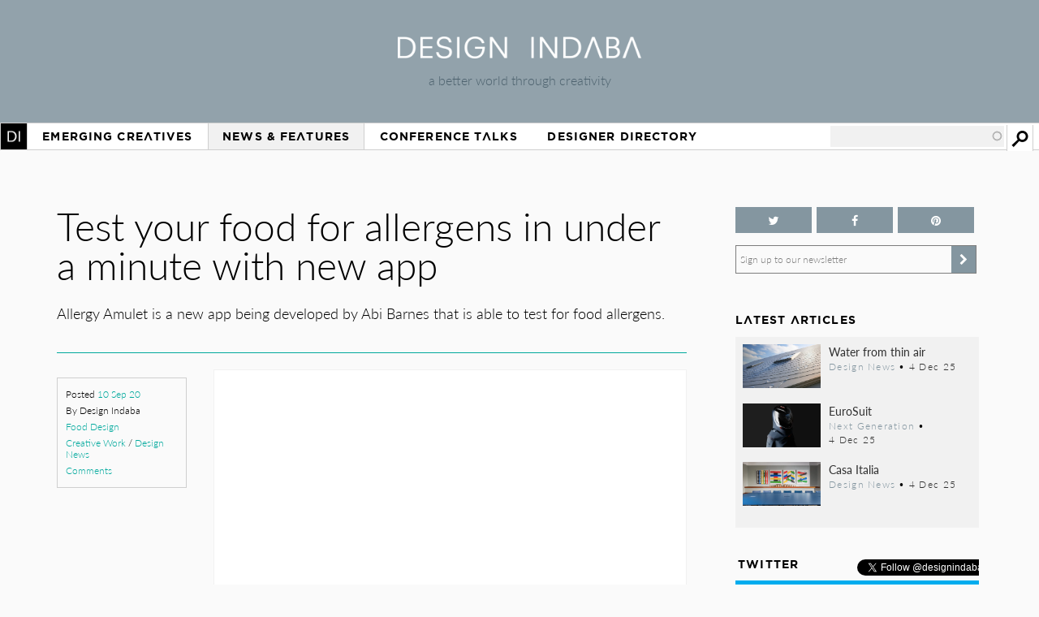

--- FILE ---
content_type: text/html; charset=utf-8
request_url: https://www.google.com/recaptcha/api2/aframe
body_size: 248
content:
<!DOCTYPE HTML><html><head><meta http-equiv="content-type" content="text/html; charset=UTF-8"></head><body><script nonce="aAxahYEpHC5wV-PhQEvNuQ">/** Anti-fraud and anti-abuse applications only. See google.com/recaptcha */ try{var clients={'sodar':'https://pagead2.googlesyndication.com/pagead/sodar?'};window.addEventListener("message",function(a){try{if(a.source===window.parent){var b=JSON.parse(a.data);var c=clients[b['id']];if(c){var d=document.createElement('img');d.src=c+b['params']+'&rc='+(localStorage.getItem("rc::a")?sessionStorage.getItem("rc::b"):"");window.document.body.appendChild(d);sessionStorage.setItem("rc::e",parseInt(sessionStorage.getItem("rc::e")||0)+1);localStorage.setItem("rc::h",'1768411944854');}}}catch(b){}});window.parent.postMessage("_grecaptcha_ready", "*");}catch(b){}</script></body></html>

--- FILE ---
content_type: application/javascript
request_url: https://www.designindaba.com/sites/all/modules/contrib/disqus/disqus.js?q8wf21
body_size: 2685
content:
/**
 * @file
 * JavaScript for the Disqus Drupal module.
 */

// The Disqus global variables.
var disqus_shortname = '';
var disqus_url = '';
var disqus_title = '';
var disqus_identifier = '';
var disqus_developer = 0;
var disqus_def_name = '';
var disqus_def_email = '';
var disqus_config;

(function ($) {

/**
 * Drupal Disqus behavior.
 */
Drupal.behaviors.disqus = {
  attach: function (context, settings) {
    $('body').once('disqus', function() {
      // Load the Disqus comments.
      if (settings.disqus || false) {
        // Setup the global JavaScript variables for Disqus.
        disqus_shortname = settings.disqus.domain;
        disqus_url = settings.disqus.url;
        disqus_title = settings.disqus.title;
        disqus_identifier = settings.disqus.identifier;
        disqus_developer = settings.disqus.developer || 0;
        disqus_def_name = settings.disqus.name || '';
        disqus_def_email = settings.disqus.email || '';

        // Language and SSO settings are passed in through disqus_config().
        disqus_config = function() {
          if (settings.disqus.language || false) {
            this.language = settings.disqus.language;
          }
          if (settings.disqus.remote_auth_s3 || false) {
            this.page.remote_auth_s3 = settings.disqus.remote_auth_s3;
          }
          if (settings.disqus.api_key || false) {
            this.page.api_key = settings.disqus.api_key;
          }
          if (settings.disqus.sso || false) {
            this.sso = settings.disqus.sso;
          }
          if (settings.disqus.callbacks || false) {
            for (var key in settings.disqus.callbacks) {
              for (var i = 0; i < settings.disqus.callbacks[key].length; i++) {
                var callback = settings.disqus.callbacks[key][i].split('.');
                var fn = window;
                for (var j = 0; j < callback.length; j++) {
                  fn = fn[callback[j]];
                }
                if(typeof fn === 'function') {
                  this.callbacks[key].push(fn);
                }
              }
            }
          }
        };

        // Make the AJAX call to get the Disqus comments.
        jQuery.ajax({
          type: 'GET',
          url: '//' + disqus_shortname + '.disqus.com/embed.js',
          dataType: 'script',
          cache: false
        });
      }

      // Load the comment numbers JavaScript.
      if (settings.disqusComments || false) {
        disqus_shortname = settings.disqusComments;
        // Make the AJAX call to get the number of comments.
        jQuery.ajax({
          type: 'GET',
          url: '//' + disqus_shortname + '.disqus.com/count.js',
          dataType: 'script',
          cache: false
        });
      }
    });
  }
};

})(jQuery);
